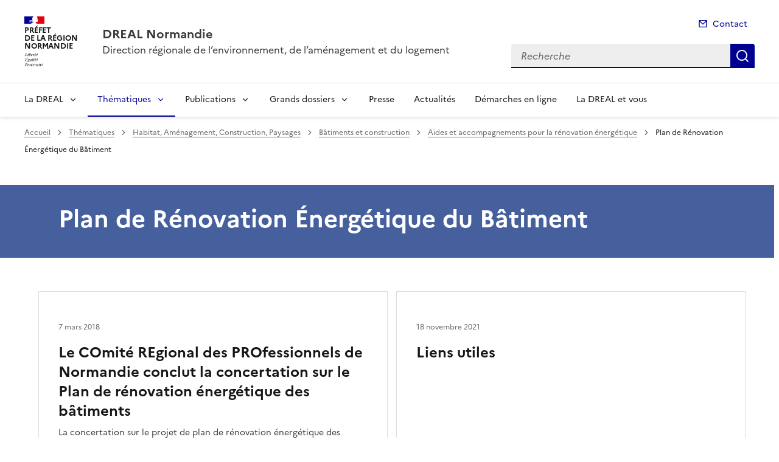

--- FILE ---
content_type: text/html; charset=utf-8
request_url: https://www.normandie.developpement-durable.gouv.fr/plan-de-renovation-energetique-du-batiment-r1243.html?lang=fr
body_size: 12668
content:
<!doctype html>
<html dir="ltr" lang="fr">
	<head>
	<meta charset="utf-8">
<link rel="schema.dcterms" href="http://purl.org/dc/terms/" />

<title>Plan de Rénovation Énergétique du Bâtiment | DREAL Normandie</title>
<meta name="description" content="" />
<meta name="dcterms.title" content="Plan de Rénovation Énergétique du Bâtiment" />

<meta name="dcterms.creator" content="DREAL Normandie" />
<meta name="dcterms.date" content="2021-11-18" />
 
 
<meta name="dcterms.modified" content="2021-11-18" />
<meta name="dcterms.subject" content="" />
<meta name="dcterms.format" content="text/html" />
<meta name="dcterms.language" content="fr" />
<meta name="dcterms.identifier" content="https://www.normandie.developpement-durable.gouv.fr/plan-de-renovation-energetique-du-batiment-r1243.html" />

<meta name="dcterms.isPartOf" content="Aides et accompagnements pour la rénovation énergétique" />

<meta name="dcterms.type" content="" />
<meta name="keywords" content="" />

<link rel="canonical" href="https://www.normandie.developpement-durable.gouv.fr/plan-de-renovation-energetique-du-batiment-r1243.html" />
<!-- Balises meta Open Graph -->
<meta property="og:locale" content="fr_FR" />
<meta property="og:title" content="Plan de Rénovation Énergétique du Bâtiment" />


<meta property="og:type" content="website">
<meta property="og:url" content="https://www.normandie.developpement-durable.gouv.fr/plan-de-renovation-energetique-du-batiment-r1243.html?lang=fr" />
<meta property="og:site_name" content="DREAL Normandie"/>
<meta property="og:image:alt" content="Plan de Rénovation Énergétique du Bâtiment">

<!-- Balise méta pour twitter -->
<meta name="twitter:card" content="summary_large_image">
<meta name="twitter:site" content="DREAL Normandie">
<meta name="twitter:image:alt" content="Plan de Rénovation Énergétique du Bâtiment">

<script>
var mediabox_settings={"auto_detect":true,"ns":"box","tt_img":true,"sel_g":"#documents_portfolio a[type='image\/jpeg'],#documents_portfolio a[type='image\/png'],#documents_portfolio a[type='image\/gif']","sel_c":".mediabox","str_ssStart":"Diaporama","str_ssStop":"Arr\u00eater","str_cur":"{current}\/{total}","str_prev":"Pr\u00e9c\u00e9dent","str_next":"Suivant","str_close":"Fermer","str_loading":"Chargement\u2026","str_petc":"Taper \u2019Echap\u2019 pour fermer","str_dialTitDef":"Boite de dialogue","str_dialTitMed":"Affichage d\u2019un media","splash_url":"","lity":{"skin":"_simple-dark","maxWidth":"90%","maxHeight":"90%","minWidth":"400px","minHeight":"","slideshow_speed":"2500","opacite":"0.9","defaultCaptionState":"expanded"}};
</script>
<!-- insert_head_css --><link rel='stylesheet' href='local/cache-css/26bcf8cc76329a2b488677b61d19083c.css?1768489213' type='text/css' />


<link rel='stylesheet' type='text/css' media='all' href='local/cache-css/cssdyn-css_barre_outils_icones_css-0a3b97d2.css?1768489212' />

<link rel="stylesheet" href="local/cache-css/cssdyn-_css_ciwidget27_css-a4b52c0c.css?1768489212" /><link rel="stylesheet" href="local/cache-css/cssdyn-_css_cibloc22_css-c22352df.css?1768489212" type="text/css" />
		
<script type='text/javascript' src='local/cache-js/23a2f2c47ccfdc9e5b1df626c9235481.js?1768489213'></script>










<!-- insert_head -->




<script type='text/javascript' src='local/cache-js/jsdyn-javascript_porte_plume_start_js-14e3460d.js?1768489212'></script>
<script type="text/javascript" src="plugins-dist/ciwidget/lib/tarteaucitron/tarteaucitron.min.js" id="ciwidget_tarteaucitron"></script><script type="text/javascript">
            tarteaucitron.init({
                "hashtag": "#tarteaucitron",
                "highPrivacy": true,
                "orientation": "top",
                "showIcon": false,
                "adblocker": false,
                "showAlertSmall": false,
                "cookieslist": true,
                "removeCredit": true,
                "bodyPosition": "top",
            });
            </script><script type='text/javascript' src='local/cache-js/jsdyn-_js_cibloc_js-0ffa3e86.js?1768489212'></script><link rel="stylesheet" href="local/cache-css/cssdyn-css_charte_css-d3c15d1a.css?1768489212" type="text/css" />
                <meta name="viewport" content="width=device-width, initial-scale=1, shrink-to-fit=no">

                <link rel="apple-touch-icon" href="plugins-dist/internet_pm21/images/favicons/apple-touch-icon.png"><!-- 180180 -->
                <link rel="icon" href="plugins-dist/internet_pm21/images/favicons/favicon.svg" type="image/svg+xml">
                <link rel="shortcut icon" href="plugins-dist/internet_pm21/images/favicons/favicon.ico" type="image/x-icon"><!-- 3232 -->
                <link rel="manifest" href="plugins-dist/internet_pm21/images/favicons/manifest.webmanifest" crossorigin="use-credentials">

<script type='text/javascript'>
<!--
function chainemail(titreobjet) {
        chaine_mail = "mailto:?subject=" + titreobjet;
        chaine_mail += "&body=Je recommande cette page : " + escape(titreobjet);
        chaine_mail += ". Pour la consulter, cliquer sur ce lien :" + escape(location.href);
        location.href = chaine_mail;
}
-->
</script>
  	</head>
  	<body>

	<div class="fr-skiplinks" id="top">
   	<nav class="fr-container" role="navigation" aria-label="Accès rapide">
        	<ul class="fr-skiplinks__list">
            		<li>
                		<a class="fr-link" href="#contenu">Accéder au contenu</a>
            		</li>
            		<li>
                		<a class="fr-link" href="#header-navigation">Accéder au menu</a>
            		</li>
            		<li>
                		<a class="fr-link" href="#header-search">Accéder à la recherche</a>
            		</li>
            		<li>
                		<a class="fr-link" href="#footer">Accéder au pied de page</a>
            		</li>
        	</ul>
    	</nav>
</div>
<header role="banner" class="fr-header">
	<div class="fr-header__body">
        	<div class="fr-container">
            		<div class="fr-header__body-row">
                		<div class="fr-header__brand fr-enlarge-link">
                    			<div class="fr-header__brand-top">
						 
							 
								<div class="fr-header__logo">
	<p class="fr-logo">
        	
                	
		
                	
		
                	
		
                	
		
                	
		
                	
		
                	
		
                	
		
                	
		
                	
		
                	
		
                	
		
                	
		
                	
		
                	
		
                	
		
                	
		
                	
		
                	
		
                	
		
                	
		
                	  Préfet<br>de la région<br>Normandie
		
                	
		
                	
		
                	
		
                	
		
                	
		
                	
		
                	
		
                	
		
                	
		
                	
		
                	
		
                	
		
                	
		
                	
		
                	
		
                	
		
                	
		
                	
		
                	
		
                	
		
                	
		
                	
		
	</p>
</div>							
						
						
						<div class="fr-header__navbar">
                            				<button class="fr-btn--search fr-btn" data-fr-opened="false" aria-controls="modal-recherche" title="Rechercher" id="btn-recherche">
                                				Rechercher
                            				</button>
                            				<button class="fr-btn--menu fr-btn" data-fr-opened="false" aria-controls="modal-menu" id="btn-menu" aria-haspopup="menu" title="Menu">
                                				Menu
                            				</button>
                        			</div>
                    			</div>
                    			<div class="fr-header__service">
                        			<a href="spip.php?page=sommaire" title="Accueil | DREAL Normandie">
                            				<p class="fr-header__service-title">DREAL Normandie</p>
                        			</a>
						<p class="fr-header__service-tagline">Direction régionale de l’environnement, de l’aménagement et du logement</p>
                    			</div>
                		</div>
                		<div class="fr-header__tools">
					<div class="fr-header__tools-links">
                                                <ul class="fr-links-group">
                                                        <li>
                                                                <a class="fr-link fr-fi-mail-line" href="spip.php?page=contact">Contact</a>
                                                        </li>
                                                </ul>
						
						
                                        </div>
                    			<div class="fr-header__search fr-modal" id="modal-recherche">
                        			<div class="fr-container fr-container-lg--fluid">
                            				<button class="fr-btn--close fr-btn" aria-controls="modal-recherche">Fermer</button>
							<form action="spip.php?page=recherche" method="get">
                                                                <input type="hidden" name="page" value="recherche">
                            					<div class="fr-search-bar" id="header-search" role="search">
                                					<label class="fr-label" for="search-input">Recherche</label>
                                					<input class="fr-input" placeholder="Recherche" type="search" id="search-input" name="recherche" title="Recherche">
                                					<button class="fr-btn" title="Recherche" type="submit">
                                    						Recherche
                                					</button>
                            					</div>
							</form>
                        			</div>
                    			</div>
                		</div>
            		</div>
        	</div>
    	</div><div class="fr-header__menu fr-modal" id="modal-menu">
                <div class="fr-container">
			<button class="fr-btn--close fr-btn" aria-controls="modal-menu">Fermer</button>
                        
                        
                        
                        
                        
                        
                        
                        
                        
                        
                        
                        
                        
                        
                        
                        
                        
                        
                        
                        
                        
	
			
                        	
                                	
                        	
				
                                        
				
                	

                	

			<div class="fr-header__menu-links"></div>
                        <nav class="fr-nav" id="header-navigation" role="navigation" aria-label="Menu principal">
                                <ul class="fr-nav__list">
                                        
						
                                        	
                                        	
                                        	
                                        	
                                        	
						
						<li class="fr-nav__item">
                                                        <button class="fr-nav__btn" aria-expanded="false" aria-controls="menu-9" >La DREAL</button>
                                                        <div class="fr-collapse fr-menu" id="menu-9">
                                                                <ul class="fr-menu__list">
                                                                        
                                                                        <li>
                                                                                
                                                                                <a class="fr-nav__link" href="presentation-de-la-dreal-normandie-r10.html" target="_self" >
                                                                                        Présentation de la DREAL Normandie
                                                                                </a>
                                                                        </li>
                                                                        
                                                                        <li>
                                                                                
                                                                                <a class="fr-nav__link" href="management-de-la-qualite-et-de-l-environnement-r14.html" target="_self" >
                                                                                        Management de la qualité et de l&#8217;environnement
                                                                                </a>
                                                                        </li>
                                                                        
                                                                        <li>
                                                                                
                                                                                <a class="fr-nav__link" href="contacter-la-dreal-r931.html" target="_self" >
                                                                                        Contacter la DREAL
                                                                                </a>
                                                                        </li>
                                                                        
                                                                        <li>
                                                                                
                                                                                <a class="fr-nav__link" href="demarches-en-ligne-r932.html" target="_self" >
                                                                                        Démarches en ligne
                                                                                </a>
                                                                        </li>
                                                                        
                                                                        <li>
                                                                                
                                                                                <a class="fr-nav__link" href="les-bons-reflexes-en-cas-de-controle-par-des-r1560.html" target="_self" >
                                                                                        Les bons réflexes en cas de contrôle par des agents de l’État
                                                                                </a>
                                                                        </li>
                                                                        
                                                                </ul>
                                                        </div>
                                                </li>
						
					
						
                                        	
                                        	
                                        	
                                        	
                                        	
                                        	
                                        	
                                        	
						 
						<li class="fr-nav__item">
                                                        <button class="fr-nav__btn" aria-expanded="false" aria-controls="menu-1459"  aria-current="true">Thématiques</button>
                                                        <div class="fr-collapse fr-menu" id="menu-1459">
                                                                <ul class="fr-menu__list">
                                                                        
                                                                        <li>
                                                                                 
                                                                                <a class="fr-nav__link" href="habitat-amenagement-construction-paysages-r1.html" target="_self"  aria-current="page">
                                                                                        Habitat, Aménagement, Construction, Paysages
                                                                                </a>
                                                                        </li>
                                                                        
                                                                        <li>
                                                                                
                                                                                <a class="fr-nav__link" href="climat-air-transition-energetique-r2.html" target="_self" >
                                                                                        Climat, Air, Transition Énergétique
                                                                                </a>
                                                                        </li>
                                                                        
                                                                        <li>
                                                                                
                                                                                <a class="fr-nav__link" href="eau-littoral-biodiversite-r5.html" target="_self" >
                                                                                        Eau, littoral, biodiversité
                                                                                </a>
                                                                        </li>
                                                                        
                                                                        <li>
                                                                                
                                                                                <a class="fr-nav__link" href="mobilites-et-infrastructures-r3.html" target="_self" >
                                                                                        Mobilités et Infrastructures
                                                                                </a>
                                                                        </li>
                                                                        
                                                                        <li>
                                                                                
                                                                                <a class="fr-nav__link" href="prevention-des-risques-industriels-et-miniers-r1618.html" target="_self" >
                                                                                        Prévention des risques industriels et miniers
                                                                                </a>
                                                                        </li>
                                                                        
                                                                        <li>
                                                                                
                                                                                <a class="fr-nav__link" href="les-risques-naturels-r1622.html" target="_self" >
                                                                                        Les risques naturels
                                                                                </a>
                                                                        </li>
                                                                        
                                                                        <li>
                                                                                
                                                                                <a class="fr-nav__link" href="transports-et-vehicules-r4.html" target="_self" >
                                                                                        Transports et véhicules
                                                                                </a>
                                                                        </li>
                                                                        
                                                                        <li>
                                                                                
                                                                                <a class="fr-nav__link" href="objectifs-du-developpement-durable-r7.html" target="_self" >
                                                                                        Objectifs du développement durable
                                                                                </a>
                                                                        </li>
                                                                        
                                                                </ul>
                                                        </div>
                                                </li>
						
					
						
                                        	
                                        	
                                        	
                                        	
                                        	
                                        	
                                        	
                                        	
                                        	
						
						<li class="fr-nav__item">
                                                        <button class="fr-nav__btn" aria-expanded="false" aria-controls="menu-1460" >Publications</button>
                                                        <div class="fr-collapse fr-menu" id="menu-1460">
                                                                <ul class="fr-menu__list">
                                                                        
                                                                        <li>
                                                                                
                                                                                <a class="fr-nav__link" href="donnees-et-connaissance-r72.html" target="_self" >
                                                                                        Données et connaissance
                                                                                </a>
                                                                        </li>
                                                                        
                                                                        <li>
                                                                                
                                                                                <a class="fr-nav__link" href="l-evaluation-environnementale-r73.html" target="_self" >
                                                                                        L&#8217;évaluation environnementale
                                                                                </a>
                                                                        </li>
                                                                        
                                                                        <li>
                                                                                
                                                                                <a class="fr-nav__link" href="avis-consultation-concertation-publique-r261.html" target="_self" >
                                                                                        Avis, consultation, concertation publique
                                                                                </a>
                                                                        </li>
                                                                        
                                                                        <li>
                                                                                
                                                                                <a class="fr-nav__link" href="le-profil-environnemental-normandie-r307.html" target="_self" >
                                                                                        Le profil environnemental Normandie
                                                                                </a>
                                                                        </li>
                                                                        
                                                                        <li>
                                                                                
                                                                                <a class="fr-nav__link" href="appels-a-projets-r1467.html" target="_self" >
                                                                                        Appels à projets
                                                                                </a>
                                                                        </li>
                                                                        
                                                                        <li>
                                                                                
                                                                                <a class="fr-nav__link" href="etudes-et-publications-r280.html" target="_self" >
                                                                                        Études et Publications
                                                                                </a>
                                                                        </li>
                                                                        
                                                                        <li>
                                                                                
                                                                                <a class="fr-nav__link" href="marches-publics-r269.html" target="_self" >
                                                                                        Marchés publics
                                                                                </a>
                                                                        </li>
                                                                        
                                                                        <li>
                                                                                
                                                                                <a class="fr-nav__link" href="france-relance-r1160.html" target="_self" >
                                                                                        France Relance
                                                                                </a>
                                                                        </li>
                                                                        
                                                                        <li>
                                                                                
                                                                                <a class="fr-nav__link" href="concours-et-recrutements-r220.html" target="_self" >
                                                                                        Concours et recrutements
                                                                                </a>
                                                                        </li>
                                                                        
                                                                </ul>
                                                        </div>
                                                </li>
						
					
						
                                        	
                                        	
                                        	
                                        	
                                        	
                                        	
                                        	
                                        	
                                        	
                                        	
                                        	
						
						<li class="fr-nav__item">
                                                        <button class="fr-nav__btn" aria-expanded="false" aria-controls="menu-246" >Grands dossiers</button>
                                                        <div class="fr-collapse fr-menu" id="menu-246">
                                                                <ul class="fr-menu__list">
                                                                        
                                                                        <li>
                                                                                
                                                                                <a class="fr-nav__link" href="territorialisation-de-la-planification-ecologique-r1590.html" target="_self" >
                                                                                        Territorialisation de la planification écologique - COP Normandie
                                                                                </a>
                                                                        </li>
                                                                        
                                                                        <li>
                                                                                
                                                                                <a class="fr-nav__link" href="strategie-littoraux-normands-2027-r1487.html" target="_self" >
                                                                                        Stratégie littoraux normands 2027
                                                                                </a>
                                                                        </li>
                                                                        
                                                                        <li>
                                                                                
                                                                                <a class="fr-nav__link" href="crte-contrats-de-relance-et-de-transition-r1563.html" target="_self" >
                                                                                        CRTE - Contrats de relance et de transition écologique
                                                                                </a>
                                                                        </li>
                                                                        
                                                                        <li>
                                                                                
                                                                                <a class="fr-nav__link" href="la-lutte-contre-l-artificialisation-r1579.html" target="_self" >
                                                                                        La lutte contre l&#8217;artificialisation
                                                                                </a>
                                                                        </li>
                                                                        
                                                                        <li>
                                                                                
                                                                                <a class="fr-nav__link" href="observatoire-normand-des-transitions-r1559.html" target="_self" >
                                                                                        Observatoire normand des transitions
                                                                                </a>
                                                                        </li>
                                                                        
                                                                        <li>
                                                                                
                                                                                <a class="fr-nav__link" href="eolien-en-mer-r1278.html" target="_self" >
                                                                                        Éolien en mer
                                                                                </a>
                                                                        </li>
                                                                        
                                                                        <li>
                                                                                
                                                                                <a class="fr-nav__link" href="le-fonds-vert-r1536.html" target="_self" >
                                                                                        Le Fonds vert
                                                                                </a>
                                                                        </li>
                                                                        
                                                                        <li>
                                                                                
                                                                                <a class="fr-nav__link" href="estuaire-de-la-seine-r259.html" target="_self" >
                                                                                        Estuaire de la Seine
                                                                                </a>
                                                                        </li>
                                                                        
                                                                        <li>
                                                                                
                                                                                <a class="fr-nav__link" href="la-vallee-de-la-seine-r257.html" target="_self" >
                                                                                        La Vallée de la Seine
                                                                                </a>
                                                                        </li>
                                                                        
                                                                        <li>
                                                                                
                                                                                <a class="fr-nav__link" href="le-mont-saint-michel-et-sa-baie-r247.html" target="_self" >
                                                                                        Le Mont Saint-Michel et sa baie
                                                                                </a>
                                                                        </li>
                                                                        
                                                                        <li>
                                                                                
                                                                                <a class="fr-nav__link" href="concertation-sur-le-mix-energetique-en-normandie-r1512.html" target="_self" >
                                                                                        Concertation sur le mix énergétique en Normandie
                                                                                </a>
                                                                        </li>
                                                                        
                                                                </ul>
                                                        </div>
                                                </li>
						
					
						
                                               	
                                                <li class="fr-nav__item">
                                                        <a class="fr-nav__link" href="presse-r1537.html" target="_self" >Presse</a>
                                                </li>
						
					
						
                                               	
                                                <li class="fr-nav__item">
                                                        <a class="fr-nav__link" href="actualites-r1461.html" target="_self" >Actualités</a>
                                                </li>
						
					
						
                                               	
                                                <li class="fr-nav__item">
                                                        <a class="fr-nav__link" href="demarches-en-ligne-r1601.html" target="_self" >Démarches en ligne</a>
                                                </li>
						
					
						
                                               	
                                                <li class="fr-nav__item">
                                                        <a class="fr-nav__link" href="la-dreal-et-vous-r1617.html" target="_self" >La DREAL et vous</a>
                                                </li>
						
					
                                </ul>
                        </nav>
                </div>
	</div>
</header>
<div class="fr-container">
	<nav role="navigation" class="fr-breadcrumb" aria-label="vous êtes ici :">
		<button class="fr-breadcrumb__button" aria-expanded="false" aria-controls="breadcrumb">Voir le fil d'Ariane</button>
		<div class="fr-collapse" id="breadcrumb">
	       		<ol class="fr-breadcrumb__list">
	                	<li>
	                        	<a class="fr-breadcrumb__link" href="spip.php?page=sommaire">Accueil</a>
	                	</li>
	                	
	        			<li>
	                        		<a class="fr-breadcrumb__link" href="thematiques-r1459.html">Thématiques</a>
	                        	</li>
	                	
	        			<li>
	                        		<a class="fr-breadcrumb__link" href="habitat-amenagement-construction-paysages-r1.html">Habitat, Aménagement, Construction, Paysages</a>
	                        	</li>
	                	
	        			<li>
	                        		<a class="fr-breadcrumb__link" href="batiments-et-construction-r1205.html">Bâtiments et construction</a>
	                        	</li>
	                	
	        			<li>
	                        		<a class="fr-breadcrumb__link" href="aides-et-accompagnements-pour-la-renovation-r1242.html">Aides et accompagnements pour la rénovation énergétique</a>
	                        	</li>
	                	
	                	<li>
	                		<a class="fr-breadcrumb__link" aria-current="page" role="link" aria-disabled="true">Plan de Rénovation Énergétique du Bâtiment</a>
	                	</li>
	        	</ol>
		</div>
	</nav>
</div>



<main id="main" role="main">
<div class="container_1col fr-container container-rubrique fr-mb-4w" id="contenu">
	<div class="fr-grid-row">
		<div class="fr-col col-rubrique">
			<div class="fr-container container-titre-rubrique">
        			<div class="fr-grid-row">
					<div class="fr-col aplat-rubrique">
						<div class="fr-col-10">
               						<h1 class="titre-rubrique fr-display-xs fr-p-4w">Plan de Rénovation Énergétique du Bâtiment</h1>
						</div>
					</div>
				</div>
			</div>
			
			
        			<div class="liste-articles fr-mt-6w fr-pl-2w">
<a id='pagination_listearticles' class='pagination_ancre'></a>

	<div class="item-liste-articles fr-card fr-enlarge-link">
    		<div class="fr-card__body">
			<div class="fr-card__content">
        			<h2 class="fr-card__title fr-h4">
            				<a href="le-comite-regional-des-professionnels-de-normandie-a4064.html" class="fr-card__link article-card-lien" title="Le COmité REgional des PROfessionnels de Normandie conclut la concertation sur le Plan de rénovation énergétique des bâtiments" >Le COmité REgional des PROfessionnels de Normandie conclut la concertation sur le Plan de rénovation énergétique des bâtiments</a>
        			</h2>
				<p class="fr-card__desc fr-mt-1w">La concertation sur le projet de plan de rénovation énergétique des bâtiments était le sujet principal du Comité Régional des Professionnels (CoRéPro) organisé par la DREAL Normandie le 6 février 2018.</p>
				<div class="fr-card__start">
					
					<p class="date_card fr-card__detail">7 mars 2018</p>
				</div>
			</div>
		</div>
	</div>

	<div class="item-liste-articles fr-card fr-enlarge-link">
    		<div class="fr-card__body">
			<div class="fr-card__content">
        			<h2 class="fr-card__title fr-h4">
            				<a href="liens-utiles-a4241.html" class="fr-card__link article-card-lien" title="Liens utiles" >Liens utiles</a>
        			</h2>
				
				<div class="fr-card__start">
					
					<p class="date_card fr-card__detail">18 novembre 2021</p>
				</div>
			</div>
		</div>
	</div>

</div>	
<div class="contener-pagination">
	</div>			
		</div>
	</div>
	<div id="blocoutils" class="blocoutils fr-mb-4w fr-mt-4w fr-pl-3w">
        <div class="fr-share-rubrique fr-share">
                <h2 class="charte-share__title fr-share__title">Partager la page</h2>
                <ul class="fr-share__group">
                        <li>
                                <a class="fr-share__link fr-share__link--facebook" title="Partager sur Facebook - ouvre une nouvelle fenêtre" href="http://www.facebook.com/sharer.php?u=https%3A%2F%2Fwww.normandie.developpement-durable.gouv.fr%2Fplan-de-renovation-energetique-du-batiment-r1243.html&amp;t=Plan de R&#233;novation &#201;nerg&#233;tique du B&#226;timent" target="_blank" rel="noopener" onclick="window.open(this.href,'Partager sur Facebook','toolbar=no,location=yes,status=no,menubar=no,scrollbars=yes,resizable=yes,width=600,height=450'); event.preventDefault();">Partager sur Facebook</a>
                        </li>
                        <li>
                                <a class="fr-share__link fr-share__link--twitter-x" title="Partager sur X - ouvre une nouvelle fenêtre" href="https://x.com/share?text=Plan de R&#195;&#169;novation &#195;&#137;nerg&#195;&#169;tique du B&#195;&#162;timent&amp;url=https%3A%2F%2Fwww.normandie.developpement-durable.gouv.fr%2Fplan-de-renovation-energetique-du-batiment-r1243.html" target="_blank" rel="noopener" onclick="window.open(this.href,'Partager sur X','toolbar=no,location=yes,status=no,menubar=no,scrollbars=yes,resizable=yes,width=600,height=420'); event.preventDefault();">Partager sur X</a>
                        </li>
                        <li>
                                <a class="fr-share__link fr-share__link--linkedin" title="Partager sur LinkedIn - ouvre une nouvelle fenêtre" href="http://www.linkedin.com/shareArticle?mini=true&amp;url=https%3A%2F%2Fwww.normandie.developpement-durable.gouv.fr%2Fplan-de-renovation-energetique-du-batiment-r1243.html&amp;title=Plan de R&#233;novation &#201;nerg&#233;tique du B&#226;timent" target="_blank" rel="noopener" onclick="window.open(this.href,'Partager sur LinkedIn','toolbar=no,location=yes,status=no,menubar=no,scrollbars=yes,resizable=yes,width=550,height=550'); event.preventDefault();">Partager sur LinkedIn</a>
                        </li>
                        <li>
                                <a class="fr-share__link fr-share__link--mail" href="javascript:chainemail('DREAL Normandie - Plan de Renovation Energetique du Batiment')" title="Partager par email">Partager par email</a>
                        </li>
                        <li>
				<span id="tocopy" class="masque" aria-hidden="true">https://www.normandie.developpement-durable.gouv.fr/plan-de-renovation-energetique-du-batiment-r1243.html?lang=fr</span>
                                <button class="fr-share__link fr-share__link--copy js-copy" title="Copier le lien de la page dans le presse-papier" onclick="navigator.clipboard.writeText(window.location);alert('Adresse copiée dans le presse papier.');" data-target="#tocopy">Copier le lien de la page dans le presse-papier</button>
                        </li>
                </ul>
        </div>
        <div class="abonnement-rubrique">
                 
                         
                                <a rel="nofollow" href="spip.php?page=abonnement-rubrique&amp;id_rubrique=1243" title="S'abonner" class="abonnement-btn fr-btn fr-btn--secondary">
					<svg aria-hidden="true" focusable="false">
                                                <use xlink:href="#symbol-abonnement"></use>
                                        </svg>
                                        S'abonner
                                </a>
                        
                
        </div>
</div>

<script>
        var btncopy = document.querySelector('.js-copy');
        if(btncopy) {
                btncopy.addEventListener('click', docopy);
        }

        function docopy() {

                // Cible de l'élément qui doit être copié
                var target = this.dataset.target;
                var fromElement = document.querySelector(target);
                if(!fromElement) {
                        return;
                }

                // Sélection des caractères concernés
                var range = document.createRange();
                var selection = window.getSelection();
                range.selectNode(fromElement);
                selection.removeAllRanges();
                selection.addRange(range);

                try {
                        // Exécution de la commande de copie
                        var result = document.execCommand('copy');
                        if (result) {
                                // La copie a réussi
                                alert('Adresse copiée dans le presse papier.');
                        }
                }
                catch(err) {
                        // Une erreur est surevnue lors de la tentative de copie
                        alert(err);
                }

                // Fin de l'opération
                selection = window.getSelection();
                if (typeof selection.removeRange === 'function') {
                        selection.removeRange(range);
                } else if (typeof selection.removeAllRanges === 'function') {
                        selection.removeAllRanges();
                }
        }
</script></div>
<div class="retourhaut_rubrique fr-grid-row--right">
	<a class="fr-link fr-fi-arrow-up-fill fr-link--icon-left" href="#top">
	Haut de page
</a></div>
</main>

<script type="text/javascript">
<!--
if (typeof cibcOptOut != 'function' || cibcOptOut()!="oui"){
  var _paq = _paq || [];
  _paq.push(['setDocumentTitle', 'thematiques::habitat__amenagement__construction__paysages::batiments_et_construction::aides_et_accompagnements_pour_la_renovation_energetique::r1243-plan_de_renovation_Energetique_du_batiment']);
  _paq.push(['setDownloadClasses', ["LienTelecharg","document"]]);
  _paq.push(['trackPageView']);
  _paq.push(['enableLinkTracking']);
  (function() {
    var u="//audience-sites.din.developpement-durable.gouv.fr/";
    _paq.push(['setTrackerUrl', u+'piwik.php']);
    _paq.push(['setSiteId', '413']);
    var d=document, g=d.createElement('script'), s=d.getElementsByTagName('script')[0];
    g.type='text/javascript'; g.async=true; g.defer=true; g.src=u+'piwik.js'; s.parentNode.insertBefore(g,s);
  })();
}
function piwikTrackVideo(type,section,page,x1){
        _paq.push(['trackEvent', 'Video', 'Play', page]);
}
//-->
</script>
<noscript><p><img src="//audience-sites.din.developpement-durable.gouv.fr/piwik.php?idsite=413&rec=1&action_name=thematiques::habitat__amenagement__construction__paysages::batiments_et_construction::aides_et_accompagnements_pour_la_renovation_energetique::r1243-plan_de_renovation_Energetique_du_batiment" style="border:0;" alt="" /></p></noscript>


<script type="text/javascript">
<!--
function ciTrackVideo(type,section,page,x1) {
  if (typeof xitiTrackVideo == 'function') {
    xitiTrackVideo(type,section,page,x1);
  }
  if(typeof piwikTrackVideo == 'function') {
    piwikTrackVideo(type,section,page,x1);
  }
}
//-->
</script><footer class="fr-footer" role="contentinfo" id="footer">
	
        <div class="fr-footer__top">
                <div class="fr-container">
                        <div class="fr-grid-row fr-grid-row--start fr-grid-row--gutters">
                                
                                <div class="fr-col-12 fr-col-sm-3 fr-col-md-2">
                                        <h2 class="fr-footer__top-cat">La DREAL</h2>
                                        <ul class="fr-footer__top-list">
                                                
                                                <li>
                                                        <a class="fr-footer__top-link" href="presentation-de-la-dreal-normandie-r10.html">Présentation de la DREAL Normandie</a>
                                                </li>
                                                
                                                <li>
                                                        <a class="fr-footer__top-link" href="management-de-la-qualite-et-de-l-environnement-r14.html">Management de la qualité et de l&#8217;environnement</a>
                                                </li>
                                                
                                                <li>
                                                        <a class="fr-footer__top-link" href="contacter-la-dreal-r931.html">Contacter la DREAL</a>
                                                </li>
                                                
                                                <li>
                                                        <a class="fr-footer__top-link" href="demarches-en-ligne-r932.html">Démarches en ligne</a>
                                                </li>
                                                
                                                <li>
                                                        <a class="fr-footer__top-link" href="les-bons-reflexes-en-cas-de-controle-par-des-r1560.html">Les bons réflexes en cas de contrôle par des agents de l’État</a>
                                                </li>
                                                
                                        </ul>
                                </div>
                                 
                                <div class="fr-col-12 fr-col-sm-3 fr-col-md-2">
                                        <h2 class="fr-footer__top-cat">Thématiques</h2>
                                        <ul class="fr-footer__top-list">
                                                
                                                <li>
                                                        <a class="fr-footer__top-link" href="habitat-amenagement-construction-paysages-r1.html">Habitat, Aménagement, Construction, Paysages</a>
                                                </li>
                                                
                                                <li>
                                                        <a class="fr-footer__top-link" href="climat-air-transition-energetique-r2.html">Climat, Air, Transition Énergétique</a>
                                                </li>
                                                
                                                <li>
                                                        <a class="fr-footer__top-link" href="eau-littoral-biodiversite-r5.html">Eau, littoral, biodiversité</a>
                                                </li>
                                                
                                                <li>
                                                        <a class="fr-footer__top-link" href="mobilites-et-infrastructures-r3.html">Mobilités et Infrastructures</a>
                                                </li>
                                                
                                                <li>
                                                        <a class="fr-footer__top-link" href="prevention-des-risques-industriels-et-miniers-r1618.html">Prévention des risques industriels et miniers</a>
                                                </li>
                                                
                                                <li>
                                                        <a class="fr-footer__top-link" href="les-risques-naturels-r1622.html">Les risques naturels</a>
                                                </li>
                                                
                                                <li>
                                                        <a class="fr-footer__top-link" href="transports-et-vehicules-r4.html">Transports et véhicules</a>
                                                </li>
                                                
                                                <li>
                                                        <a class="fr-footer__top-link" href="objectifs-du-developpement-durable-r7.html">Objectifs du développement durable</a>
                                                </li>
                                                
                                        </ul>
                                </div>
                                 
                                <div class="fr-col-12 fr-col-sm-3 fr-col-md-2">
                                        <h2 class="fr-footer__top-cat">Publications</h2>
                                        <ul class="fr-footer__top-list">
                                                
                                                <li>
                                                        <a class="fr-footer__top-link" href="donnees-et-connaissance-r72.html">Données et connaissance</a>
                                                </li>
                                                
                                                <li>
                                                        <a class="fr-footer__top-link" href="l-evaluation-environnementale-r73.html">L&#8217;évaluation environnementale</a>
                                                </li>
                                                
                                                <li>
                                                        <a class="fr-footer__top-link" href="avis-consultation-concertation-publique-r261.html">Avis, consultation, concertation publique</a>
                                                </li>
                                                
                                                <li>
                                                        <a class="fr-footer__top-link" href="le-profil-environnemental-normandie-r307.html">Le profil environnemental Normandie</a>
                                                </li>
                                                
                                                <li>
                                                        <a class="fr-footer__top-link" href="appels-a-projets-r1467.html">Appels à projets</a>
                                                </li>
                                                
                                                <li>
                                                        <a class="fr-footer__top-link" href="etudes-et-publications-r280.html">Études et Publications</a>
                                                </li>
                                                
                                                <li>
                                                        <a class="fr-footer__top-link" href="marches-publics-r269.html">Marchés publics</a>
                                                </li>
                                                
                                                <li>
                                                        <a class="fr-footer__top-link" href="france-relance-r1160.html">France Relance</a>
                                                </li>
                                                
                                                <li>
                                                        <a class="fr-footer__top-link" href="concours-et-recrutements-r220.html">Concours et recrutements</a>
                                                </li>
                                                
                                        </ul>
                                </div>
                                 
                                <div class="fr-col-12 fr-col-sm-3 fr-col-md-2">
                                        <h2 class="fr-footer__top-cat">Grands dossiers</h2>
                                        <ul class="fr-footer__top-list">
                                                
                                                <li>
                                                        <a class="fr-footer__top-link" href="territorialisation-de-la-planification-ecologique-r1590.html">Territorialisation de la planification écologique - COP Normandie</a>
                                                </li>
                                                
                                                <li>
                                                        <a class="fr-footer__top-link" href="strategie-littoraux-normands-2027-r1487.html">Stratégie littoraux normands 2027</a>
                                                </li>
                                                
                                                <li>
                                                        <a class="fr-footer__top-link" href="crte-contrats-de-relance-et-de-transition-r1563.html">CRTE - Contrats de relance et de transition écologique</a>
                                                </li>
                                                
                                                <li>
                                                        <a class="fr-footer__top-link" href="la-lutte-contre-l-artificialisation-r1579.html">La lutte contre l&#8217;artificialisation</a>
                                                </li>
                                                
                                                <li>
                                                        <a class="fr-footer__top-link" href="observatoire-normand-des-transitions-r1559.html">Observatoire normand des transitions</a>
                                                </li>
                                                
                                                <li>
                                                        <a class="fr-footer__top-link" href="eolien-en-mer-r1278.html">Éolien en mer</a>
                                                </li>
                                                
                                                <li>
                                                        <a class="fr-footer__top-link" href="le-fonds-vert-r1536.html">Le Fonds vert</a>
                                                </li>
                                                
                                                <li>
                                                        <a class="fr-footer__top-link" href="estuaire-de-la-seine-r259.html">Estuaire de la Seine</a>
                                                </li>
                                                
                                                <li>
                                                        <a class="fr-footer__top-link" href="la-vallee-de-la-seine-r257.html">La Vallée de la Seine</a>
                                                </li>
                                                
                                                <li>
                                                        <a class="fr-footer__top-link" href="le-mont-saint-michel-et-sa-baie-r247.html">Le Mont Saint-Michel et sa baie</a>
                                                </li>
                                                
                                                <li>
                                                        <a class="fr-footer__top-link" href="concertation-sur-le-mix-energetique-en-normandie-r1512.html">Concertation sur le mix énergétique en Normandie</a>
                                                </li>
                                                
                                        </ul>
                                </div>
                                 
                                <div class="fr-col-12 fr-col-sm-3 fr-col-md-2">
                                        <h2 class="fr-footer__top-cat">Services à l’usager</h2>
                                        <ul class="fr-footer__top-list">
                                                
                                                <li>
                                                        <a class="fr-footer__top-link" href="saisir-les-services-de-la-dreal-r1400.html">Saisir les services de la DREAL</a>
                                                </li>
                                                
                                                <li>
                                                        <a class="fr-footer__top-link" href="dispositif-d-ecoute-la-dreal-normandie-a-votre-r1401.html">Dispositif d’écoute - La DREAL Normandie à votre écoute</a>
                                                </li>
                                                
                                                <li>
                                                        <a class="fr-footer__top-link" href="services-publics-r1453.html">Services Publics +</a>
                                                </li>
                                                
                                        </ul>
                                </div>
                                 
                         </div>
                </div>
        </div>
	
        <div class="fr-container">
		 
			<div class="fr-footer__body">
        <div class="fr-footer__brand fr-enlarge-link">
                 
                        <a href="spip.php?page=sommaire" title="Accueil - DREAL Normandie - Normandie">
	
			<p class="fr-logo">
	        		Préfet<br>de la région<br>Normandie
			</p>
	 
	        </a>                
        </div>		
		
                <div class="fr-footer__content">
                        <p class="fr-footer__content-desc">La Direction régionale de l'environnement, de l'aménagement et du logement (DREAL) Normandie est un service déconcentré de l'État français. Placée sous l'autorité du préfet de région et des préfets de département, elle met en œuvre et coordonne les politiques publiques du ministère de la Transition écologique, de la Biodiversité et des Négociations internationales sur le climat et la nature, le ministère de l’Aménagement du territoire et de la Décentralisation, le ministère des Transports, le ministère de la Ville et du Logement.</p>
                         
                        	<ul class="fr-footer__content-list">
	<li class="fr-footer__content-item">
        	<a class="fr-footer__content-link" title="info.gouv.fr - ouvre une nouvelle fenêtre" target="_blank" href="https://www.info.gouv.fr">info.gouv.fr</a>
	</li>
        <li class="fr-footer__content-item">
        	<a class="fr-footer__content-link" title="service-public.gouv.fr - ouvre une nouvelle fenêtre" target="_blank" href="https://service-public.gouv.fr">service-public.gouv.fr</a>
    	</li>
        <li class="fr-footer__content-item">
        	<a class="fr-footer__content-link" title="legifrance.gouv.fr - ouvre une nouvelle fenêtre" target="_blank" href="https://legifrance.gouv.fr">legifrance.gouv.fr</a>
        </li>
        <li class="fr-footer__content-item">
       		<a class="fr-footer__content-link" title="data.gouv.fr - ouvre une nouvelle fenêtre" target="_blank" href="https://data.gouv.fr">data.gouv.fr</a>
	</li>
</ul>                	
                </div>
        </div>
	<div class="fr-footer__bottom">
                <ul class="liste-pied-page fr-footer__bottom-list">
                        <li class="fr-footer__bottom-item">
                                <a class="fr-footer__bottom-link" href="spip.php?page=plan">Plan du site</a>
                        </li>
			<li class="fr-footer__bottom-item">
                                <a class="fr-footer__bottom-link" href="spip.php?page=glossaire">Glossaire</a>
                        </li>
			
                        <li class="fr-footer__bottom-item">
                                <a class="fr-footer__bottom-link" href="accessibilite-non-conforme-a4508.html">Accessibilité&nbsp;: non conforme</a>
                        </li>
			
                        <li class="fr-footer__bottom-item">
                                <a class="fr-footer__bottom-link" href="mentions-legales-a4667.html">Mentions légales</a>
                        </li>
			
                        <li class="fr-footer__bottom-item">
                                <a class="fr-footer__bottom-link" href="votre-avis-sur-le-site-internet-dreal-normandie-a5314.html">Votre avis sur le site internet DREAL Normandie</a>
                        </li>
			

			                </ul>
                <div class="fr-footer__bottom-copy">
                        <p>
				Sauf mention contraire, tous les contenus de ce site sont sous <a href="https://github.com/etalab/licence-ouverte/blob/master/LO.md" title="licence etalab-2.0 (nouvelle fenêtre)" target="_blank">licence etalab-2.0</a>
                	</p>
                </div>
        </div>
    </div>
</footer>		

		<script type="module" src="plugins-dist/internet_pm21/js/dsfr.module.min.js"></script>
		<script type="text/javascript" nomodule src="plugins-dist/internet_pm21/js/dsfr.nomodule.min.js"></script>
		<script type="text/javascript" src="plugins-dist/internet_pm21/js/charte.js"></script>
		<svg id="svg-sprite" xmlns="http://www.w3.org/2000/svg" xmlns:xlink="http://www.w3.org/1999/xlink" aria-hidden="true" focusable="false">
    	<symbol id="symbol-section-rss" viewBox="0 0 18 18">
		<path fill="none" d="M 0,0 H 24 V 24 H 0 Z"></path>
		<path d="M 0,0 C 9.941,0 18,8.059 18,18 H 15 C 15,9.716 8.284,3 0,3 Z m 0,7 c 6.075,0 11,4.925 11,11 H 8 A 8,8 0 0 0 0,10 Z m 0,7 a 4,4 0 0 1 4,4 H 0 Z"></path>
    	</symbol>
	<symbol id="symbol-telecharger" viewBox="0 0 24 24">
		<path fill="none" d="M0 0h24v24H0z"></path>
                <path d="M3 19h18v2H3v-2zm10-5.828L19.071 7.1l1.414 1.414L12 17 3.515 8.515 4.929 7.1 11 13.17V2h2v11.172z"></path>
        </symbol>
	<symbol id="symbol-trombone" viewBox="0 0 24 24">
		<path fill="none" d="M0 0h24v24H0z"></path>
                <path d="M14 13.5V8a4 4 0 1 0-8 0v5.5a6.5 6.5 0 1 0 13 0V4h2v9.5a8.5 8.5 0 1 1-17 0V8a6 6 0 1 1 12 0v5.5a3.5 3.5 0 0 1-7 0V8h2v5.5a1.5 1.5 0 0 0 3 0z"></path>
        </symbol>
	<symbol id="symbol-memesujet" viewBox="0 0 24 24">
		<path fill="none" d="M0 0h24v24H0z"></path>
                <path d="M20 22H4a1 1 0 0 1-1-1V3a1 1 0 0 1 1-1h16a1 1 0 0 1 1 1v18a1 1 0 0 1-1 1zm-1-2V4H5v16h14zM7 6h4v4H7V6zm0 6h10v2H7v-2zm0 4h10v2H7v-2zm6-9h4v2h-4V7z"></path>
        </symbol>
	<symbol id="symbol-abonnement" viewBox="0 0 24 24">
		<path fill="none" d="M0 0h24v24H0z"></path>
                <path d="M22 20H2v-2h1v-6.969C3 6.043 7.03 2 12 2s9 4.043 9 9.031V18h1v2zM5 18h14v-6.969C19 7.148 15.866 4 12 4s-7 3.148-7 7.031V18zm4.5 3h5a2.5 2.5 0 1 1-5 0z"></path>
        </symbol>
	<symbol id="symbol-links" viewBox="0 0 24 24">
		<path fill="none" d="M0 0h24v24H0z"></path>
                <path d="M13.06 8.11l1.415 1.415a7 7 0 0 1 0 9.9l-.354.353a7 7 0 0 1-9.9-9.9l1.415 1.415a5 5 0 1 0 7.071 7.071l.354-.354a5 5 0 0 0 0-7.07l-1.415-1.415 1.415-1.414zm6.718 6.011l-1.414-1.414a5 5 0 1 0-7.071-7.071l-.354.354a5 5 0 0 0 0 7.07l1.415 1.415-1.415 1.414-1.414-1.414a7 7 0 0 1 0-9.9l.354-.353a7 7 0 0 1 9.9 9.9z"></path>
        </symbol>
	<symbol id="symbol-arrow-left" viewBox="0 0 100 100">
        	<path d="M31.87,46.9,62,16.74a4.31,4.31,0,1,1,6.1,6.09L41,50,68.13,77.17A4.31,4.31,0,0,1,62,83.26L31.87,53A4.38,4.38,0,0,1,31.87,46.9Z"></path>
    	</symbol>
    	<symbol id="symbol-arrow-right" viewBox="0 0 100 100">
        	<path d="M68.13,53.1,38,83.26a4.31,4.31,0,0,1-6.1-6.09L59,50,31.87,22.83A4.31,4.31,0,0,1,38,16.74L68.13,47A4.38,4.38,0,0,1,68.13,53.1Z"></path>
    	</symbol>
	<symbol id="symbol-player-audio" viewBox="0 0 180 157.262">
        	<rect height="157"  width="180" data-name="Rectangle 122" id="Rectangle_122"></rect>
  		<g transform="translate(-3977.357 -168.762)" data-name="Groupe 630" id="Groupe_630">
    			<path fill="#fff" transform="translate(0 -201.747)" data-name="Tracé 235" id="Tracé_235"
       				d="M4025.965,475.055c2.013,2.275,4.515,4.086,4.184,6.578-.245,1.839-1.964,2.016-2.19,3.858-.326,2.661,2.693,5.975,5.938,7.144,1.691.61,1.537.278,4.3,1.373,3.044,1.2,5.048,2,6.092,3.909.709,1.3.385,2.037,1.356,3.007a5.4,5.4,0,0,0,3.263,1.284,4.116,4.116,0,0,0,.454.009c-9.526,16.08-12.842,20.661-19.2,25.291.828,0,6.443.053,9.141.016,13.448-5.495,19.887-8.374,24.532-13.168a26.79,26.79,0,0,0,7.417-19.115,26.319,26.319,0,0,0-2.763-12.22,18.7,18.7,0,0,1-22.448-16.619,18.682,18.682,0,0,1,7.5-16.712,2.879,2.879,0,0,0-.36-.65l-.011-.015a37.157,37.157,0,0,1-2.2-3.78c-.387-.767-.749-1.555-1.083-2.351l-3.314,1.706a.667.667,0,0,1-.9-.288l-4.123-8.01a.667.667,0,0,1,.288-.9l1.829-.941c-2.136-3.766-3.887-7.091-5.267-9.815,0,0-2.624-5.179-6.381-13.606-.335-.751-.639-1.472-.639-1.472-.231-.558-.5-1.222-.853-2.106a55.7,55.7,0,0,1-1.769-5.892,4.165,4.165,0,0,1-.088-2.192,49.661,49.661,0,0,0-8.406,7.435c-8.875,10.225-9.524,28.289-4.627,34.259,1.5,1.825,4.794,4.532,5.433,9.25.431,3.179-.837,3.639-1.062,7.46A25.278,25.278,0,0,0,4025.965,475.055Z">
			</path>
    			<path fill="#fff" transform="translate(-414.308 -636.231)" data-name="Tracé 236" id="Tracé_236"
       				d="M4469.288,883.38a20.338,20.338,0,0,1,3.7-1.78,3.45,3.45,0,0,1-.278-.668,36.608,36.608,0,0,0-1.67-3.952c-.413-.836-.863-1.662-1.342-2.467l-4.024,2.155c.333.8.7,1.588,1.083,2.357a36.53,36.53,0,0,0,2.155,3.71A3.436,3.436,0,0,1,4469.288,883.38Z">
			</path>
    			<path fill="#fff" transform="translate(-102.914 0)" data-name="Tracé 237" id="Tracé_237"
       				d="M4231.912,256.267c-.194-.8-.571-1.149-2.474-3.409-1.546-1.838-.925-1.167-1.938-2.34-2.785-3.223-4.569-4.926-5.463-6.491.074-.172.131-.325.173-.45-.086.1-.171.2-.257.3a4.764,4.764,0,0,1-.587-1.968,7.661,7.661,0,0,1,0-1.1c.163-1.229.855-1.965,1.126-4.156.445-3.6-.825-6.356-1.878-8.922a122.383,122.383,0,0,1-5.113-15.69,14.719,14.719,0,0,0,5.389-7.2c2.208-6.848-2.144-13.029-4.027-15.7-3.655-5.191-9.395-9.176-11-8.006-1.306.95.861,4.757-.582,5.818-1.034.761-2.83-.692-9.334-4.223-.725-.393-7.691-4.093-11.919-3.958a17.27,17.27,0,0,0-6.063,1.518c-4.691,1.71-15.756-2.626-19.018,1.273-1.521,1.819-.874,2.041-3.081,4.187a6.2,6.2,0,0,1-2.737,1.5,3.383,3.383,0,0,0-.947,1.255c-2.09,4.752-.463,20.736-.463,20.736.06.587.16,1.58.366,2.907a56.894,56.894,0,0,0,1.611,7.074,74.522,74.522,0,0,0,2.967,8.349l1.638-.843a.666.666,0,0,1,.9.288l4.123,8.01a.666.666,0,0,1-.288.9l-3.276,1.687c.479.808.93,1.638,1.344,2.477a37.1,37.1,0,0,1,1.7,4.027l.006.017a2.825,2.825,0,0,0,.3.68,18.7,18.7,0,0,1,10.426,35.893,27.473,27.473,0,0,1,2.8,12.594,28.126,28.126,0,0,1-7.86,20.093c-4.958,5.117-13.926,9.258-22.3,12.4,5.948,0,44.89.48,49.49.08a38.026,38.026,0,0,0,3.721-11.31c2.039-11.655,4.712-13.458,7.234-15.691a15.128,15.128,0,0,1,1.273-1c1.279.076,5.887.045,6.951.01a12.747,12.747,0,0,0,7.463-2.288,8.353,8.353,0,0,0,2.84-3.471,8.183,8.183,0,0,0,.467-4.766c-.4-1.81-1.272-2.41-1.242-4.325a3.808,3.808,0,0,1,.347-1.961c.7-1.259,2-1.277,2.533-2.657a2.814,2.814,0,0,0,.178-1.136,4.085,4.085,0,0,0-2.017-3,2.859,2.859,0,0,0,.352-.146,4.436,4.436,0,0,0,1.993-2.858,6.32,6.32,0,0,0,.242-1.665,11.971,11.971,0,0,1-1.455-3.181c-.495-1.713-.82-2.837-.314-3.778.892-1.662,3.286-.727,4.837-2.635A4.5,4.5,0,0,0,4231.912,256.267Z">
			</path>
  		</g>
	</symbol>
</svg>
</body>
</html>

